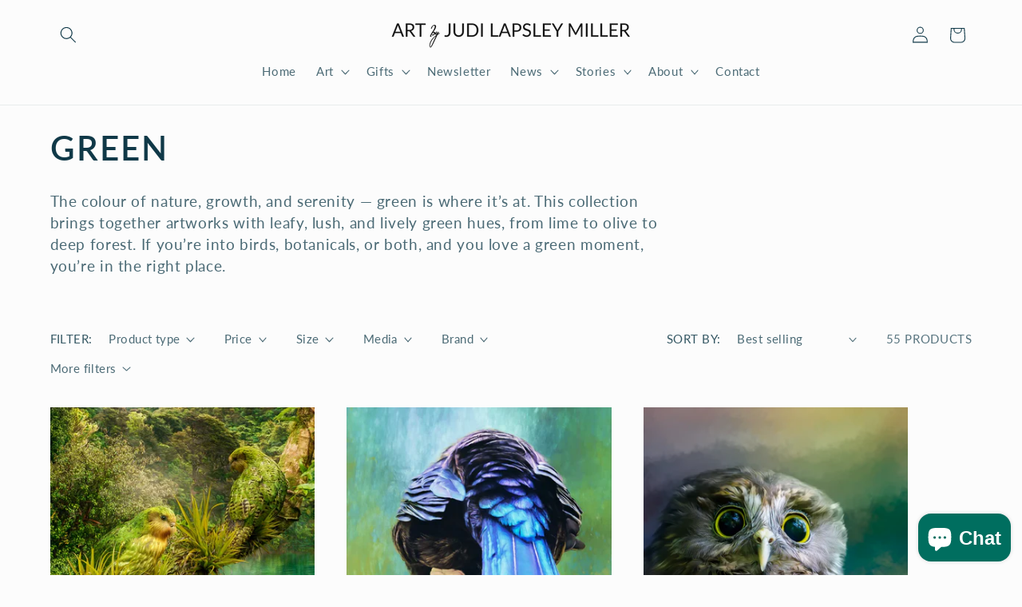

--- FILE ---
content_type: text/css
request_url: https://www.artbyjlm.com/cdn/shop/t/39/assets/artbyjlm.css?v=183898171060987667651767137005
body_size: -244
content:
h1,h2{text-transform:uppercase;letter-spacing:.05em}.product__title h1{font-size:calc(var(--font-heading-scale) * 3rem);text-transform:none}.rte img.plainimage,img.plainimage,.footer-block__image-wrapper.global-media-settings{border:none;box-shadow:none}.plain-media,.plain-media:after,.plain-media .global-media-settings,.plain-media .global-media-settings:after{border:none!important;box-shadow:none!important}.gallery-img-caption{font-size:1.2rem;letter-spacing:.07rem;line-height:calc(1 + .7 / var(--font-body-scale))}#dummy-chat-button-iframe,#ShopifyChat:not([style*="bottom: 0px" i]):not([style*="bottom:0px" i]){right:8px!important;bottom:12px!important}.blogbutton{background-color:#049b83;color:#fff!important;--border-offset:0}.blogbutton:hover{background-color:#4caf50}.blogbutton:after{--border-offset:0 !important}
/*# sourceMappingURL=/cdn/shop/t/39/assets/artbyjlm.css.map?v=183898171060987667651767137005 */
